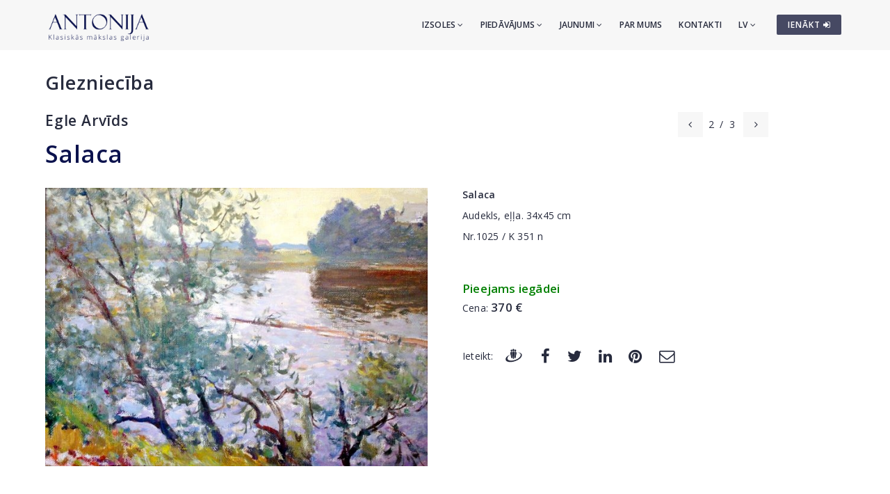

--- FILE ---
content_type: text/html; charset=utf-8
request_url: https://www.antonia.lv/lv/gleznieciba/egle-arvids/salaca-5164/
body_size: 4575
content:
<!DOCTYPE html>
<html>
<head>
    <meta charset="utf-8">
    <title>Salaca  - Egle Arvīds - Klasiskās mākslas galerija ANTONIJA</title>
<meta name="description" content="Salaca  - Egle Arvīds">
<meta name="keywords" content="Salaca Egle Arvīds, glezniecība, gleznas, mākslasdarbi, māksla">

    <meta name="viewport" content="width=device-width, initial-scale=1.0"> <!-- , maximum-scale=1.0 -->
    <!--[if IE]><meta http-equiv="X-UA-Compatible" content="IE=edge,chrome=1"><![endif]-->

    <!-- Favicon -->
    <link rel="shortcut icon" type="image/x-icon" href="/favicon.ico">
    <link rel="icon" type="image/png" href="/img/favicon.png">
    <link rel="apple-touch-icon" href="/img/favicon.png">

    <!-- CSS -->
    <link href="/css/bootstrap.min.css" rel="stylesheet" type="text/css">
    <link href="/css/a3v3.min.css" rel="stylesheet" type="text/css">
    <link href="/css/style.min.css" rel="stylesheet" type="text/css">
    <link href="/css/liveauction.min.css" rel="stylesheet" type="text/css">
    <link href="/css/font-awesome.min.css" rel="stylesheet" type="text/css">
    <link href="/css/plugin/animate.min.css" rel="stylesheet" type="text/css">

</head>
<body>

    <!-- Site Wraper -->
    <div class="wrapper">

        <!-- Header -->
        <header id="header" class="header header-light">
            <div class="container header-inner">

                <!-- Logo -->
                <div class="logo">
                    <a href="/">
                        <img class="logo-light" src="/img/logo-white-lv.png" alt="Klasiskās mākslas galerija ANTONIJA">
                        <img class="logo-dark" src="/img/logo-black-lv.png" alt="Klasiskās mākslas galerija ANTONIJA">
                    </a>
                </div>
                <!-- End Logo -->

                <!-- Rightside Icons -->
                <div class="side-menu-btn">
                    <ul>
                        
                        <li>
                            <a href="https://www.antonia.lv/lv/my-account/" title="IENĀKT / REĢISTRĒTIES" class="btn btn-md btn-color-a" style="margin-top:21px;padding:6px 9px 6px 16px;font-size:12px;color:#FFF!important">
                                IENĀKT <i class="fa fa-sign-in"></i>
                            </a>
                        </li>
                        
                    </ul>
                </div>
                <!-- End Rightside Icons -->

                <!-- Mobile Navbar Icon -->
                <div class="nav-mobile nav-bar-icon">
                    <span></span>
                </div>
                <!-- End Mobile Navbar Icon -->

                <!-- Navbar Navigation -->
                
<div class="nav-menu">
    <ul class="nav-menu-inner">
        <li>
            <a class="menu-has-sub" href="/lv/izsole/">Izsoles <i class="fa fa-angle-down"></i></a>
            <ul class="sub-dropdown dropdown">
                <li><a href="/lv/izsole/143/">143. Izsole</a></li><li><a href="/lv/izsole/142/">142. Izsole</a></li><li><a href="/lv/izsole/141/">141. Izsole</a></li>
                <li><a href="/lv/izsole/">Visas izsoles</a></li>
                <li><hr class="dark" /></li>
                <li><a href="/lv/izsolu-rekordcenas/">Izsoļu rekordcenas</a></li>
                <li><hr class="dark" /></li>
                <li><a href="/lv/piedavat-prieksmetus/">Piedāvāt priekšmetus</a></li>
            </ul>
        </li>
        <li>
            <a class="menu-has-sub" href="/lv/piedavajums/">Piedāvājums <i class="fa fa-angle-down"></i></a>
            <ul class="sub-dropdown dropdown">
                <li><a href="/lv/gleznieciba/">Glezniecība</a></li>
                <li><a href="/lv/grafika/">Grafika</a></li>
                <li><a href="/lv/porcelans/">Porcelāns</a></li>
                <li><a href="/lv/antikvarie-pieksmeti/">Antikvārie priekšmeti</a></li>
                <li><a href="/lv/dizains/">Dizains</a></li>
                <li><a href="/lv/iespieddarbi/">Iespieddarbi</a></li>
                <li><hr class="dark" /></li>
                <li><a href="/lv/makslinieku-katalogs/">Mākslinieki</a></li>
                <li><a href="/lv/temas/">Tēmas</a></li>
                <li><a href="/lv/idejas-davanam/">Ekskluzīvas dāvanas</a></li>
                <li><a href="/lv/makslas-darbi-zem-299-eur/">Mākslas darbi par 30-300&euro;</a></li>
                <li><hr class="dark" /></li>
                <li><a href="/lv/piedavat-prieksmetus/">Piedāvāt priekšmetus</a></li>
            </ul>
        </li>
        <li>
            <a class="menu-has-sub" href="/lv/jaunumi/">Jaunumi <i class="fa fa-angle-down"></i></a>
            <ul class="sub-dropdown dropdown">
                <li><a href="/lv/jaunumi/">Jaunumi</a></li>
                <li><a href="/lv/izstades/">Izstādes</a></li>
                <li><a href="/lv/jaunumi/papildinajumi/">Papildinājumi</a></li>
            </ul>
        </li>
        <li><a href="/lv/par-mums/">Par mums</a></li>
        <li><a href="/lv/kontakti/">Kontakti</a></li>

        <li>
            <a class="menu-has-sub" href="/lv/gleznieciba/egle-arvids/salaca-5164/">LV <i class="fa fa-angle-down"></i></a>
            <ul class="sub-dropdown dropdown dropdown-lngsw">
            <li><a href="/ru/zhivopisj/ehgleh-arvid/reka-calaca-5164/" title="По-русски">RU</a></li> <li><a href="/en/artwork/egle-arvids/the-river-salaca-5164/" title="English">EN</a></li> 
            </ul>
        </li>
    </ul>
</div>

                <!-- End Navbar Navigation -->

            </div>
        </header>
        <!-- End Header -->

        <!-- CONTENT -->
        
            <div class="clearfix"></div>
            <div class="spacer-90"></div>
            <div class="container">
            <h2><a href="/lv/gleznieciba/">Glezniecība</a>
</h2>
  <div class="row">
  <div class="col-sm-8">
    <h3 class="inline" style="margin-right:30px"><a href="/lv/gleznieciba/egle-arvids/">Egle Arvīds</a></h3>
    <div class="clearfix spacer-15"></div>
  </div>
  
      <div class="col-sm-4 mb-xs-15">
        <!-- Prev/Next Nav -->
        <div class="pagination-nav text-right text-xs-left">
        <ul>
          <li><a href="/lv/gleznieciba/egle-arvids/vasaras-diena-pie-ezera-7849/"><i class="fa fa-angle-left"></i></a></li>
          <li>2</li>
          <li>/</li>
          <li>3</li>
          <li><a style="margin-left:4px" href="/lv/gleznieciba/egle-arvids/plostnieki-velot-balkus-3499/"><i class="fa fa-angle-right"></i></a></li>
        </ul>
        </div>
        <!-- End Prev/Next Nav -->
      </div>
      
  </div>
  
<h1 class="inline">Salaca </h1>
<br>
<div class="row mt-30">
<div class="col-md-6"><a href="//antonia.lv/images/katalogs/salaca-_663.jpg" id="zooma" target="_blank" rel="gl"><img id="zoomimg" src="//antonia.lv/images/katalogs/salaca-_663.jpg" alt="Salaca " data-zoom-image="//antonia.lv/images/katalogs/salaca-_663.jpg"></a>
<div class="clearfix"></div>

<div class="spacer-30"></div>
</div>

<div class="col-md-6 mb-30"><p><b>Salaca </b></p>
<div><p><span>Audekls, eļļa. 34x45 cm</span></p>
<p><span>Nr.1025 / K 351 n</span></p></div><br><br><div style="color:green;font-size:120%;margin-bottom:5px"><b>Pieejams iegādei</b></div><div>Cena: <b style="font-size:120%;">370 &euro;</b></div><div class="spacer-45"></div>
<div class="row share-this">
 <div class="col-md-12">
  <div class="post-tag pull-left share-icons">
  <p class="inline">Ieteikt:</p>

  <a href="https://www.draugiem.lv/say/ext/add.php?title=Salaca++-+Egle+Arv%C4%ABds+-+Klasisk%C4%81s+m%C4%81kslas+galerija+ANTONIJA&amp;link=https%3A%2F%2Fwww.antonia.lv%2Flv%2Fgleznieciba%2Fegle-arvids%2Fsalaca-5164%2F&amp;&titlePrefix=ANTONIJA" target="_blank" title="Draugiem.lv"><img src="/img/draugiem.svg" style="width:1.8em;height:1.8em;margin-top:-3px"></a>
  <a href="https://www.facebook.com/sharer/sharer.php?u=https%3A%2F%2Fwww.antonia.lv%2Flv%2Fgleznieciba%2Fegle-arvids%2Fsalaca-5164%2F" target="_blank" title="Facebook"><i class="fa fa-facebook fa-lg"></i></a>
  <a href="https://twitter.com/intent/tweet?text=Salaca++-+Egle+Arv%C4%ABds+-+Klasisk%C4%81s+m%C4%81kslas+galerija+ANTONIJA&amp;url=https%3A%2F%2Fwww.antonia.lv%2Flv%2Fgleznieciba%2Fegle-arvids%2Fsalaca-5164%2F" target="_blank" title="Twitter"><i class="fa fa-twitter fa-lg"></i></a>
  <a href="https://www.linkedin.com/shareArticle?mini=true&amp;url=https%3A%2F%2Fwww.antonia.lv%2Flv%2Fgleznieciba%2Fegle-arvids%2Fsalaca-5164%2F&amp;title=Salaca++-+Egle+Arv%C4%ABds+-+Klasisk%C4%81s+m%C4%81kslas+galerija+ANTONIJA&amp;source=antonia.lv" target="_blank" title="LinkedIn"><i class="fa fa-linkedin fa-lg"></i></a>
  <a href="https://www.pinterest.com/pin/create/button/?url=https%3A%2F%2Fwww.antonia.lv%2Flv%2Fgleznieciba%2Fegle-arvids%2Fsalaca-5164%2F&amp;media=http://www.antonia.lv/images/katalogs/salaca-_663.jpg&amp;description=Salaca++-+Egle+Arv%C4%ABds+-+Klasisk%C4%81s+m%C4%81kslas+galerija+ANTONIJA" target="_blank" title="Pinterest"><i class="fa fa-pinterest fa-lg"></i></a>
  <a href="mailto:?subject=Salaca%20%20-%20Egle%20Arv%C4%ABds%20-%20Klasisk%C4%81s%20m%C4%81kslas%20galerija%20ANTONIJA&amp;body=ANTONIJA%0ASalaca%20%20-%20Egle%20Arv%C4%ABds%20-%20Klasisk%C4%81s%20m%C4%81kslas%20galerija%20ANTONIJA%0Ahttps%3A%2F%2Fwww.antonia.lv%2Flv%2Fgleznieciba%2Fegle-arvids%2Fsalaca-5164%2F" title="Nosūtīt uz e-pastu"><i class="fa fa-envelope-o fa-lg"></i></a>
  
  </div>
  <div class="clearfix"></div>
 </div>
</div>

</div>
</div>

<div class="clearfix"></div>
<div class="spacer-45"></div>
<hr>
<div class="spacer-15"></div>

<p>Citi autora darbi:</p>

<div class="row">
  <div class="col-sm-2 text-left hidden-xs">
  <a href="/lv/gleznieciba/egle-arvids/vasaras-diena-pie-ezera-7849/"><span class="maksl-darbs-prev tipped" data-title="&lt;img class=&quot;micro-img&quot; src=&quot;//antonia.lv/images/katalogs/1528455010-vasaras-diena-pie-ezera_398_t.jpg&quot; alt=&quot;Vasaras diena pie ezera&quot;&gt;&lt;br&gt;Vasaras diena pie ezera" data-tipper-options='{"direction":"top"}'>&lsaquo;</span></a>
  </div>
  <div class="col-sm-8 text-center">
  <a href="/lv/gleznieciba/egle-arvids/vasaras-diena-pie-ezera-7849/"><img class="micro-img tipped img-box" src="//antonia.lv/images/katalogs/1528455010-vasaras-diena-pie-ezera_398_t.jpg" data-title="Vasaras diena pie ezera" data-tipper-options='{"direction":"top"}' alt="Vasaras diena pie ezera"></a><a href="/lv/gleznieciba/egle-arvids/salaca-5164/"><img class="micro-img tipped img-active-box" src="//antonia.lv/images/katalogs/salaca-_663_t.jpg" data-title="Salaca " data-tipper-options='{"direction":"top"}' alt="Salaca "></a><a href="/lv/gleznieciba/egle-arvids/plostnieki-velot-balkus-3499/"><img class="micro-img tipped img-box" src="//antonia.lv/images/katalogs/1528454893-plostnieki-velot-balkus_333_t.jpg" data-title="Plostnieki. Veļot baļķus" data-tipper-options='{"direction":"top"}' alt="Plostnieki. Veļot baļķus"></a>
  </div>
  <div class="col-sm-2 text-right hidden-xs">
  <a href="/lv/gleznieciba/egle-arvids/plostnieki-velot-balkus-3499/"><span class="maksl-darbs-next tipped" data-title="&lt;img class=&quot;micro-img mr-0&quot; src=&quot;//antonia.lv/images/katalogs/1528454893-plostnieki-velot-balkus_333_t.jpg&quot; alt=&quot;Plostnieki. Veļot baļķus&quot;&gt;&lt;br&gt;Plostnieki. Veļot baļķus" data-tipper-options='{"direction":"top"}'>&rsaquo;</span></a>
  </div>
 </div>
 <div class="clearfix ptb-30"></div>
            </div>
            <div class="clearfix"></div>
            <div class="spacer-30"></div>
            
        <div class="clearfix"></div>
        <!-- END CONTENT -->

        <!-- FOOTER -->
        <footer class="footer pt-80">
            <div class="container">
                <div class="row">
                    <!-- Logo -->
                    <div class="col-md-3 mb-45">
                        <a class="footer-logo" href="/">
                            <img src="/img/logo-black.png" alt="Klasiskās mākslas galerija ANTONIJA"></a>
                    </div>
                    <!-- Logo -->

                    <!-- About -->
                    <div class="col-md-9 mb-45">
                        <p class="mb-xs-0">Klasiskās mākslas galerija "Antonija" darbojas kopš 1991.gada. Galerijas specializācija ir 20.gs. latviešu un cittautu glezniecības un mākslas
                   priekšmetu vecmeistaru, kā arī jauno mākslinieku darbi. Periodiski tiek organizētas izsoles klātienē, kā arī vairākdienu izsoles internetā.</p>
                        <p><a class="btn-link-a" href="/lv/par-mums/">Vairāk par galeriju</a></p>
                    </div>
                    <!-- End About -->

                </div>
                <!--Footer Info -->
                <div class="row footer-info mb-60">
                
<div class="col-md-4 col-sm-6 mb-30">
    <ul class="link">
        <li><a href="/lv/">Sākumlapa</a></li>
        <li><hr /></li>
        <li><a href="/lv/izsole/">Izsoles</a></li>
        <li><hr /></li>
        <li><a href="/lv/gleznieciba/">Glezniecība</a></li>
        <li><a href="/lv/grafika/">Grafika</a></li>
        <li><a href="/lv/porcelans/">Porcelāns</a></li>
        <li><a href="/lv/antikvarie-pieksmeti/">Antikvārie priekšmeti</a></li>
        <li><a href="/lv/dizains/">Dizains</a></li>
        <li><a href="/lv/iespieddarbi/">Iespieddarbi</a></li>
        <li><hr /></li>
        <li><a href="/lv/makslinieku-katalogs/">Mākslinieki</a></li>
        <li><a href="/lv/temas/">Tēmas</a></li>
        <li><a href="/lv/idejas-davanam/">Ekskluzīvas dāvanas</a></li>
        <li><a href="/lv/makslas-darbi-zem-299-eur/">Mākslas darbi par 30-300&euro;</a></li>
        <li><hr /></li>
        <li><a href="/lv/piedavat-prieksmetus/">Piedāvāt priekšmetus</a></li>
    </ul>
</div>
<div class="col-md-4 col-sm-6 mb-60">
    <ul class="link">
        <li><a href="/lv/jaunumi/">Jaunumi</a></li>
        <li><a href="/lv/izstades/">Izstādes</a></li>
        <li><a href="/lv/jaunumi/papildinajumi/">Papildinājumi</a></li>
        <li><hr /></li>
        <li><a href="/lv/par-mums/">Par mums</a></li>
        <li><a href="/lv/musu-draugi/">Draugi un partneri</a></li>
        <li><a href="/lv/kontakti/">Kontakti</a></li>
        <li><hr /></li>  
        <li><a href="https://www.antonia.lv/lv/my-account/">Autorizēties</a></li>
        <li><a href="https://www.antonia.lv/lv/my-account/create-account/">Reģistrēties</a></li>
        <li><a href="https://www.antonia.lv/lv/my-account/retrieve-password/">Aizmirsāt paroli?</a></li>
        
    </ul>
</div>

                    <div class="col-md-4 col-sm-12">
                        <h4>Kontaktinformācija</h4>
                        <p><b>Klasiskās mākslas galerija "Antonija"</b><br>SIA "Klasiskās Mākslas Galerija"</p>
<p><a href="https://goo.gl/maps/hsixYBwv7tw" target="_blank"> Brīvības iela 142, Rīga<br>LV-1012, Latvija</a></p>
<ul class="link-small">
    <li><p class="pt-5"></p></li>
    <li><a href="mailto:galerija@antonia.lv"><i class="fa fa-envelope-o left"></i>galerija@antonia.lv</a></li>
    <li><a href="mailto:gallery.antonia@gmail.com"><i class="fa fa-envelope-o left"></i>gallery.antonia@gmail.com</a></li>
    <li><p class="pt-5"></p></li>
    <li><a href="tel:+37167338927"><i class="fa fa-phone left"></i>+371 67338927</a></li>
    <li><a href="tel:+37129210081"><i class="fa fa-phone left"></i>+371 29210081</a></li>
</ul>
<br>
<h6>Darba laiks:</h6>
<ul class="link-small">
    <li>Pirmdiena - piektdiena: 10:00 - 18:00</li>
    <li>Sestdiena: 11:00 - 16:00</li>
    <li>Svētdiena: brīvs</li>
</ul>
<div class="clearfix mb-30"></div>
<ul class="social">
    <li><a target="_blank" title="Antonija @ Twitter" href="https://www.twitter.com/"><i class="fa fa-twitter"></i></a></li>
    <li><a target="_blank" title="Antonija @ Instagram" href="https://instagram.com/"><i class="fa fa-instagram"></i></a></li>
    <li><a target="_blank" title="Antonija @ Facebook" href="https://www.facebook.com/"><i class="fa fa-facebook"></i></a></li>
    <li><a target="_blank" title="Antonija @ Google+" href="https://plus.google.com/"><i class="fa fa-google-plus"></i></a></li>
    <li><a target="_blank" title="Antonija @ Draugiem.lv" href="https://www.draugiem.lv/"><img src="/img/draugiem.svg" class="ftr-draugiem-svg"></a></li>
</ul>
<br>
<p><a href="https://www.antonia.lv/card/"><img src="/images/visacard.jpg" border="0" alt="VISA"> <img src="/images/mastercard.jpg" alt="MASTERCARD"></a> &nbsp;&nbsp;&nbsp; <a href="#" title="Pieņemam PayPal maksājumus"><img src="/images/paypal.png" alt="PayPal"></a></p>
                    </div>
                </div>

                <!-- End Footer Info -->
            </div>

            <hr />

            <!-- Copyright -->
            <section class="copyright ptb-30">
                <div class="container">
                    <p><img class="ftr-counter-img" src="/count/index.php?x=1769886721" alt="Counter"></p>
                    <p>&copy; Klasiskās mākslas galerija ANTONIJA</p>
                </div>
            </section>
            <!-- End Copyright -->

        </footer>
        <!-- END FOOTER -->

        <!-- Scroll Top -->
        <a class="scroll-top">
            <i class="fa fa-angle-up"></i>
        </a>
        <!-- End Scroll Top -->

    </div>
    <!-- Site Wraper End -->

    <!-- JS -->
    <script src="/js/jquery-1.11.2.min.js" type="text/javascript"></script>
    <script src="/js/js.cookie.js" type="text/javascript"></script>
    <script src="/js/common.js" type="text/javascript"></script>
    <script src="/js/plugin/jquery.easing.js" type="text/javascript"></script>
    <script src="/js/bootstrap.min.js" type="text/javascript"></script>
    <script src="/js/plugin/jquery.flexslider.js" type="text/javascript"></script>
    <script src="/js/plugin/jquery.fitvids.js" type="text/javascript"></script>
    <script src="/js/plugin/jquery.viewportchecker.js" type="text/javascript"></script>
    <script src="/js/plugin/jquery.stellar.min.js" type="text/javascript"></script>
    <script src="/js/plugin/wow.min.js" type="text/javascript"></script>
    <script src="/js/plugin/jquery.colorbox-min.js" type="text/javascript"></script>
    <script src="/js/plugin/owl.carousel.min.js" type="text/javascript"></script>
    <script src="/js/plugin/isotope.pkgd.min.js" type="text/javascript"></script>
    <script src="/js/plugin/masonry.pkgd.min.js" type="text/javascript"></script>
    <script src="/js/plugin/imagesloaded.pkgd.min.js" type="text/javascript"></script>
    <script src="/js/plugin/sidebar-menu.js" type="text/javascript"></script>
    <script src="/js/plugin/jquery.fs.tipper.min.js" type="text/javascript"></script>
    <script src="/js/plugin/mediaelement-and-player.min.js"></script>
    <script src="/js/theme.min.js" type="text/javascript"></script>
    <script src="/js/navigation.min.js" type="text/javascript"></script>

<script type="text/javascript">
$(document).ready(function(){

  var zoomImageAnchor = $("#zooma");
  var zoomImage = $("#zoomimg");

  $(".zoomimg-thumb").on("click", function(){
      zoomImageAnchor.attr("href", $(this).attr("zoom-image"));
      zoomImage.attr("src", $(this).attr("medium-img"));
      zoomImage.attr("data-zoom-image", $(this).attr("zoom-image"));
  });

});
</script>

<script type="text/javascript">
var gaJsHost = (("https:" == document.location.protocol) ? "https://ssl." : "http://www.");
document.write(unescape("%3Cscript src='" + gaJsHost + "google-analytics.com/ga.js' type='text/javascript'%3E%3C/script%3E"));
</script>
<script type="text/javascript">
try {
var pageTracker = _gat._getTracker("UA-3396829-17");
pageTracker._trackPageview();
} catch(err) {}</script>

<p id="is-small-screen"></p>
</body>
</html>